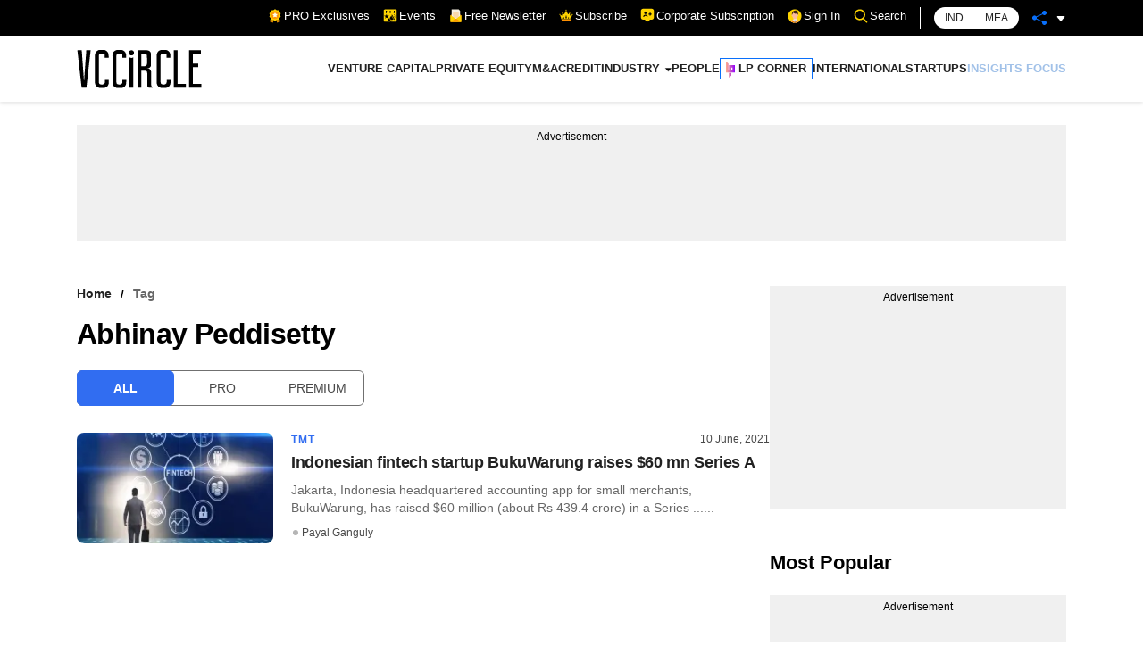

--- FILE ---
content_type: application/javascript; charset=utf-8
request_url: https://fundingchoicesmessages.google.com/f/AGSKWxV9qkKMlbmsZEA0rROqnBhXtSSxctUd1FIqdrYNfun3P1kfCUWCKK8_zthTTFwLpqlnqNASAwovU2HVnxCe8mL4FM0iTJKjWYhnlmTOOajPWvtmbRCzt95X6RUOI4Mopvna0zIYvenMi51LobHorUcp6gl2KpMAUU-fHZIwCxmysov2WN3oTLiaTVFM/_/msnadimg._ads8./internet_ad_/smartads./adsadclient31.
body_size: -1290
content:
window['c3993b6e-ecbb-4cfa-93bb-caa296d8a864'] = true;